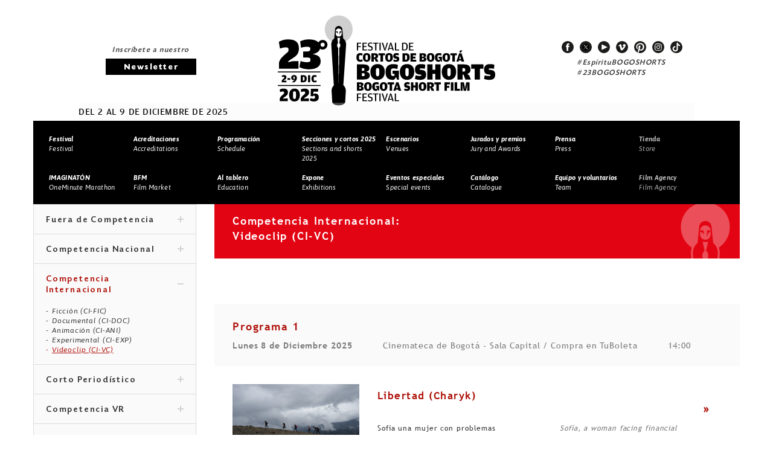

--- FILE ---
content_type: text/plain
request_url: https://www.google-analytics.com/j/collect?v=1&_v=j102&a=983503217&t=pageview&_s=1&dl=https%3A%2F%2Ffestival.bogoshorts.com%2Fcategoria.php%3Fint%3DXG3C6fwm0GdmZ0tDUvwBXG3C6fwm%26cat%3D1%24%24-edEZPxyXqtmX0ZBYb3yXG3C6fwm%26lint%3D1%24%24-1%24%24-qm4nNEHftmY0dDUL2CXG3C6fwm&ul=en-us%40posix&dt=BOGOSHORTS%20FESTIVAL&sr=1280x720&vp=1280x720&_u=IEBAAEABAAAAACAAI~&jid=1637712681&gjid=809390806&cid=1336520470.1768502189&tid=UA-92455822-1&_gid=1303518620.1768502189&_r=1&_slc=1&z=254677015
body_size: -453
content:
2,cG-WYDC2B144Q